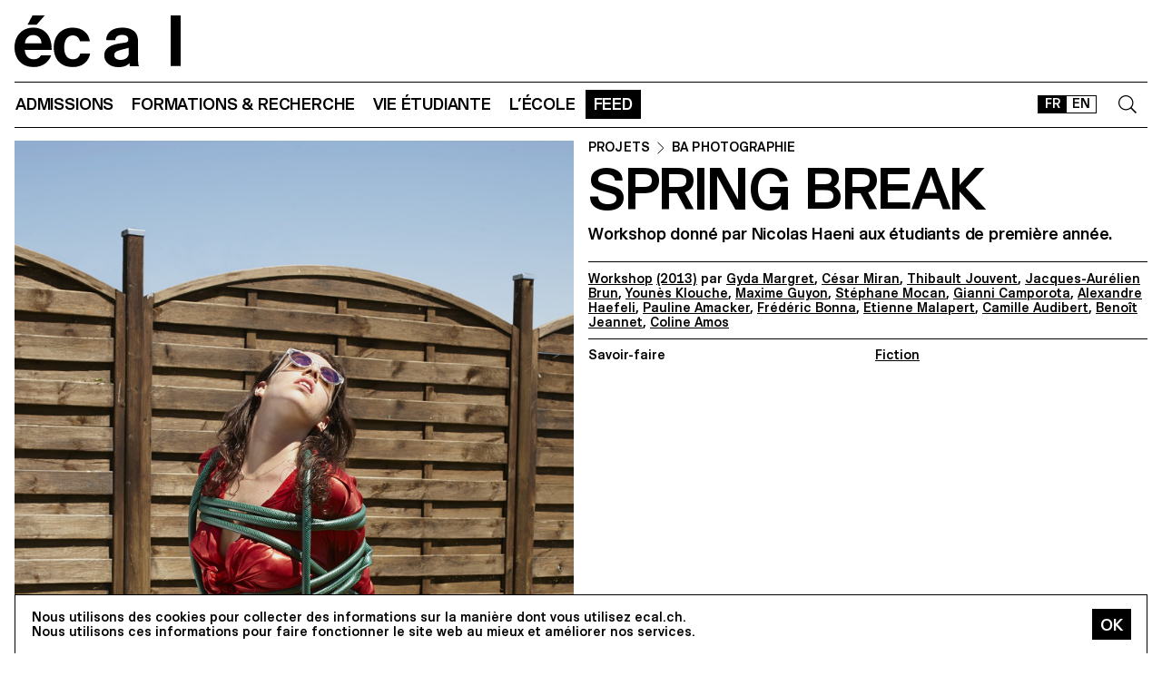

--- FILE ---
content_type: text/html; charset=utf-8
request_url: https://ecal.ch/fr/feed/projects/6261/spring-break/
body_size: 19282
content:
<!doctype html>
<html lang="fr">
<head>
    
    <!-- Google tag (gtag.js) -->
    <script async src="https://www.googletagmanager.com/gtag/js?id=G-58DJJ2LGEW"></script>
    <script>
    window.dataLayer = window.dataLayer || [];
    function gtag(){dataLayer.push(arguments);}
    gtag('js', new Date());

    gtag('config', 'G-58DJJ2LGEW');
    </script>

    <!-- Google Tag Manager GTM -->
    <script>(function(w,d,s,l,i){w[l]=w[l]||[];w[l].push({'gtm.start':
    new Date().getTime(),event:'gtm.js'});var f=d.getElementsByTagName(s)[0],
    j=d.createElement(s),dl=l!='dataLayer'?'&l='+l:'';j.async=true;j.src=
    'https://www.googletagmanager.com/gtm.js?id='+i+dl;f.parentNode.insertBefore(j,f);
    })(window,document,'script','dataLayer','GTM-NSJGD4VS');</script>
    <!-- End Google Tag Manager -->
     
    

    <meta charset="utf-8" />
    
    
    <meta name="description" content="L'école cantonale d'art de Lausanne (ECAL) est une haute école d'art et de design, située à Lausanne, Suisse. " />
    <meta name="viewport" content="width=device-width, minimum-scale=1, maximum-scale=2" />

    

    <title>Spring break - Projets - ECAL</title>

    <script title="load">
    document.documentElement.className += ' js content-loading loading';
    window.addEventListener('DOMContentLoaded', () => document.documentElement.classList.remove('content-loading'));
    window.addEventListener('load', () => document.documentElement.classList.remove('loading'));
    </script>

    <script title="config">
    
    window.elementOverflowToggleStylesheet = '/static/build/bolt/elements/overflow-toggle/shadow.css';
    

    window.config = {};
    window.config.combined_slideshow = "/fr/content-slideshow/project/6261/";

    </script>

    <link rel="icon" type="image/png" sizes="32x32" href="/static/icons/favicon-32x32.png">
    <link rel="icon" type="image/png" sizes="16x16" href="/static/icons/favicon-16x16.png">
    <link rel="apple-touch-icon-precomposed" media="screen and (resolution: 163dpi)" href="/static/icons/57-touch-icon-iphone.png" />
    <link rel="apple-touch-icon-precomposed" media="screen and (resolution: 132dpi)" href="/static/icons/72-touch-icon-iphone.png" />
    <link rel="apple-touch-icon-precomposed" media="screen and (resolution: 326dpi)" href="/static/icons/114-touch-icon-iphone.png" />
    <link rel="manifest" href="/static/icons/site.webmanifest">
    <meta name="msapplication-TileColor" content="#ffffff">
    <meta name="theme-color" content="#ffffff">

    
    <link rel="stylesheet" href="/static/build/site/module.css?v=p3xqljc3o" />
    <link rel="stylesheet" href="/static/site/hacks.css?v=p3xqljc3o" />
    

    

    

    
    
    

    <meta property="og:title" content="Spring break" />

    <meta property="og:type" content="article" />
    <meta property="og:url" content="https://ecal.ch/fr/feed/projects/6261/spring-break/" />
    <meta property="og:site_name" content="ECAL - École cantonale d'art de Lausanne" />
    <meta property="og:locale" content="fr_CH" />

    <meta property="og:image" content="https://ecal-media.sos-ch-gva-2.exo.io/filer_public_thumbnails/filer_public/13/8a/138a92f4-2f26-4163-a4ef-33813ea138b9/564f12643bfddca932aaaeb939e0d77a.jpg__1600x0_q85_subsampling-2_upscale.jpg" />

    <meta property="og:description" content="Workshop donné par Nicolas Haeni aux étudiants de première année." />






    


    <script>
        (function(h,o,t,j,a,r){
            h.hj=h.hj||function(){(h.hj.q=h.hj.q||[]).push(arguments)};
            h._hjSettings={hjid:3426763,hjsv:6};
            a=o.getElementsByTagName('head')[0];
            r=o.createElement('script');r.async=1;
            r.src=t+h._hjSettings.hjid+j+h._hjSettings.hjsv;
            a.appendChild(r);
        })(window,document,'https://static.hotjar.com/c/hotjar-','.js?sv=');


    </script>
</head>

<body class="site-body">
    
    <!-- Google Tag Manager (noscript) -->
    <noscript><iframe src="https://www.googletagmanager.com/ns.html?id=GTM-NSJGD4VS"
    height="0" width="0" style="display:none;visibility:hidden"></iframe></noscript>
    <!-- End Google Tag Manager (noscript) -->
    

    
    
    
<header class="site-header site-grid grid" id="site-header">
    <a class="logo-thumb thumb" href="/fr/">
        Home
        <svg viewbox="0 0 184 57">
            <use class="black-bg fill" href="#e" />
            <use class="black-bg fill" href="#cal" />
        </svg>
    </a>
    <a class="icon-thumb thumb thumb-40 @m-thumb-42" href="#navigation"><svg class="svg-20 @m-svg-21"><use href="#burger-icon" /></svg>Show navigation</a>
</header>

    

<nav class="site-nav site-block block" id="navigation">
    <a class="e-thumb thumb" href="/">
        Home
        <svg viewbox="0 0 71 57">
            <use class="black-bg fill" href="#e" />
        </svg>
    </a>

    <section class="nav-layer layer " data-popable id="nav-19"><button type="button" class="back-menu-button menu-button button @s-hidden" style="justify-items: end;" name="deactivate" value="#nav-19"><svg><use href="#left-arrow-icon"></use></svg>
        Retour
    </button><h3 class="text-menu-button menu-button button grey-fg @s-hidden">Admissions</h3><a class="text-menu-button menu-button button text-09" href="/fr/admissions/">Portail admission</a><div class="nav-toggle-block toggle-block block" id="nav-19-31" data-toggleable><a data-level="2" class="nav-toggle-button toggle-button button" href="#nav-19-31">Propédeutique</a><a  class="text-menu-button menu-button button text-09" href="/fr/admissions/propedeutique/calendrier/">Calendrier</a><a  class="text-menu-button menu-button button text-09" href="/fr/admissions/propedeutique/exigences/">Exigences &amp; Dossier</a><a  class="text-menu-button menu-button button text-09" href="/fr/admissions/propedeutique/frais/">Frais d’écolage</a><a  class="text-menu-button menu-button button text-09" href="/fr/admissions/propedeutique/faq/">Foire aux questions</a><a  class="text-menu-button menu-button button text-09" href="/fr/admissions/propedeutique/msad/">MSAD</a></div><div class="nav-toggle-block toggle-block block" id="nav-19-50" data-toggleable><a data-level="2" class="nav-toggle-button toggle-button button" href="#nav-19-50">Bachelor</a><a  class="text-menu-button menu-button button text-09" href="/fr/admissions/bachelor/calendrier/">Calendrier</a><a  class="text-menu-button menu-button button text-09" href="/fr/admissions/bachelor/exigences/">Exigences &amp; Dossier</a><a  class="text-menu-button menu-button button text-09" href="/fr/admissions/bachelor/frais/">Frais d’écolage</a><a  class="text-menu-button menu-button button text-09" href="/fr/admissions/bachelor/faq/">Foire aux questions</a></div><div class="nav-toggle-block toggle-block block" id="nav-19-51" data-toggleable><a data-level="2" class="nav-toggle-button toggle-button button" href="#nav-19-51">Master</a><a  class="text-menu-button menu-button button text-09" href="/fr/admissions/master/calendrier/">Calendrier</a><a  class="text-menu-button menu-button button text-09" href="/fr/admissions/master/exigences/">Exigences &amp; Dossier</a><a  class="text-menu-button menu-button button text-09" href="/fr/admissions/master/frais/">Frais d’écolage</a><a  class="text-menu-button menu-button button text-09" href="/fr/admissions/master/faq/">Foire aux questions</a></div><div class="nav-toggle-block toggle-block block" id="nav-19-52" data-toggleable><a data-level="2" class="nav-toggle-button toggle-button button" href="#nav-19-52">MAS</a><a  class="text-menu-button menu-button button text-09" href="/fr/admissions/mas/calendrier/">Calendrier</a><a  class="text-menu-button menu-button button text-09" href="/fr/admissions/mas/exigences/">Exigences &amp; Dossier</a><a  class="text-menu-button menu-button button text-09" href="/fr/admissions/mas/frais/">Frais d’écolage</a><a  class="text-menu-button menu-button button text-09" href="/fr/admissions/mas/faq/">Foire aux questions</a></div><div class="nav-toggle-block toggle-block block" id="nav-19-498" data-toggleable><a data-level="2" class="nav-toggle-button toggle-button button" href="#nav-19-498">CAS</a><a  class="text-menu-button menu-button button text-09" href="/fr/admissions/cas/calendrier/">Calendrier</a><a  class="text-menu-button menu-button button text-09" href="/fr/admissions/cas/exigences/">Exigences &amp; Dossier</a><a  class="text-menu-button menu-button button text-09" href="/fr/admissions/cas/frais/">Frais d’écolage</a><a  class="text-menu-button menu-button button text-09" href="/fr/admissions/cas/faq/">Foire aux questions</a></div></section><section class="nav-layer layer double-row" data-popable id="nav-20"><button type="button" class="back-menu-button menu-button button @s-hidden" style="justify-items: end;" name="deactivate" value="#nav-20"><svg><use href="#left-arrow-icon"></use></svg>
        Retour
    </button><h3 class="text-menu-button menu-button button grey-fg @s-hidden">Formations &amp; Recherche</h3><a class="text-menu-button menu-button button text-09" href="/fr/formations-recherche/">Toutes les formations</a><div class="nav-toggle-block toggle-block block" id="nav-20-397" data-toggleable><a data-level="2" class="nav-toggle-button toggle-button button" href="#nav-20-397">Propédeutique</a><a  class="text-menu-button menu-button button text-09" href="/fr/formations-recherche/annee-preparatoire/propedeutique/">Année Propédeutique</a></div><div class="nav-toggle-block toggle-block block" id="nav-20-24" data-toggleable><a data-level="2" class="nav-toggle-button toggle-button button" href="#nav-20-24">Bachelor</a><a  class="text-menu-button menu-button button text-09" href="/fr/formations-recherche/bachelor/bachelor-arts-visuels/">Arts Visuels</a><a  class="text-menu-button menu-button button text-09" href="/fr/formations-recherche/bachelor/bachelor-cinema/">Cinéma</a><a  class="text-menu-button menu-button button text-09" href="/fr/formations-recherche/bachelor/bachelor-design-graphique/">Design Graphique</a><a  class="text-menu-button menu-button button text-09" href="/fr/formations-recherche/bachelor/bachelor-design-industriel/">Design Industriel</a><a  class="text-menu-button menu-button button text-09" href="/fr/formations-recherche/bachelor/media-interaction-design/">Media &amp; Interaction Design</a><a  class="text-menu-button menu-button button text-09" href="/fr/formations-recherche/bachelor/bachelor-photographie/">Photographie</a></div><div class="nav-toggle-block toggle-block block" id="nav-20-121" data-toggleable><a data-level="2" class="nav-toggle-button toggle-button button" href="#nav-20-121">Master</a><a  class="text-menu-button menu-button button text-09" href="/fr/formations-recherche/master/arts-visuels/">Arts Visuels</a><a  class="text-menu-button menu-button button text-09" href="/fr/formations-recherche/master/cinema/">Cinéma ECAL–HEAD</a><a  class="text-menu-button menu-button button text-09" href="/fr/formations-recherche/master/digital-experience-design/">Digital Experience Design</a><a  class="text-menu-button menu-button button text-09" href="/fr/formations-recherche/master/design-produit/">Design de Produit</a><a  class="text-menu-button menu-button button text-09" href="/fr/formations-recherche/master/master-photographie/">Photographie</a><a  class="text-menu-button menu-button button text-09" href="/fr/formations-recherche/master/type-design/">Type Design</a><a  class="text-menu-button menu-button button text-09" href="/fr/formations-recherche/master/innokick/">HES-So Innokick</a></div><div class="nav-toggle-block toggle-block block" id="nav-20-127" data-toggleable><a data-level="2" class="nav-toggle-button toggle-button button" href="#nav-20-127">Master of advanced studies</a><a  class="text-menu-button menu-button button text-09" href="/fr/formations-recherche/mas/luxe/">Design for Luxury &amp; Craftsmanship</a><a  class="text-menu-button menu-button button text-09" href="/fr/formations-recherche/mas/drdi/">Design Research for Digital Innovation</a></div><div class="nav-toggle-block toggle-block block" id="nav-20-394" data-toggleable><a data-level="2" class="nav-toggle-button toggle-button button" href="#nav-20-394">Certificate of Advanced Studies</a><a  class="text-menu-button menu-button button text-09" href="/fr/formations-recherche/cas/creative-leadership/">Creative Leadership</a><a  class="text-menu-button menu-button button text-09" href="/fr/formations-recherche/cas/short-courses/">Short courses</a></div><div class="nav-toggle-block toggle-block block" id="nav-20-366" data-toggleable><a data-level="2" class="nav-toggle-button toggle-button button" href="#nav-20-366">Recherche appliquée</a><a  class="text-menu-button menu-button button text-09" href="/fr/formations-recherche/recherche-appliquee/recherche/">Département RA&amp;D</a><a  class="text-menu-button menu-button button text-09" href="/fr/formations-recherche/recherche-appliquee/projets-de-recherche/">Projets de recherche</a><a  class="text-menu-button menu-button button text-09" href="/fr/formations-recherche/recherche-appliquee/equipe-de-recherche/">Équipe de recherche</a></div><div class="nav-toggle-block toggle-block block" id="nav-20-132" data-toggleable><a data-level="2" class="nav-toggle-button toggle-button button" href="#nav-20-132">Autres</a><a  class="text-menu-button menu-button button text-09" href="/fr/formations-recherche/others/international/">International</a><a  class="text-menu-button menu-button button text-09" href="/fr/formations-recherche/others/cours-shs/">Cours EPFL/ECAL (SHS)</a><a  class="text-menu-button menu-button button text-09" href="/fr/formations-recherche/others/calendrier-academique/">Calendrier Académique</a></div></section><section class="nav-layer layer " data-popable id="nav-21"><button type="button" class="back-menu-button menu-button button @s-hidden" style="justify-items: end;" name="deactivate" value="#nav-21"><svg><use href="#left-arrow-icon"></use></svg>
        Retour
    </button><h3 class="text-menu-button menu-button button grey-fg @s-hidden">Vie étudiante</h3><a class="text-menu-button menu-button button text-09" href="/fr/vie-etudiante/">Étudier à l&#x27;écal</a><div class="nav-toggle-block toggle-block block" id="nav-21-138" data-toggleable><a data-level="2" class="nav-toggle-button toggle-button button" href="#nav-21-138">Campus</a><a  class="text-menu-button menu-button button text-09" href="/fr/vie-etudiante/campus/batiment/">Bâtiment</a><a  class="text-menu-button menu-button button text-09" href="/fr/vie-etudiante/campus/equipements-ateliers/">Équipements et ateliers</a><a  class="text-menu-button menu-button button text-09" href="/fr/vie-etudiante/campus/app-ecal-campus/">App ECAL Campus</a></div><div class="nav-toggle-block toggle-block block" id="nav-21-143" data-toggleable><a data-level="2" class="nav-toggle-button toggle-button button" href="#nav-21-143">Expérience</a><a  class="text-menu-button menu-button button text-09" href="/fr/vie-etudiante/experience/conseil-representatif/">Conseil représentatif</a><a  class="text-menu-button menu-button button text-09" href="/fr/vie-etudiante/experience/bureau-des-etudiantxs/">Bureau des étudiant·e·x·s</a><a  class="text-menu-button menu-button button text-09" href="/fr/vie-etudiante/experience/diversite-egalite-inclusion/">Diversité, égalité  &amp; inclusion</a></div><div class="nav-toggle-block toggle-block block" id="nav-21-149" data-toggleable><a data-level="2" class="nav-toggle-button toggle-button button" href="#nav-21-149">Vivre à Lausanne</a><a  class="text-menu-button menu-button button text-09" href="/fr/vie-etudiante/vivre-a-lausanne/ville-culturelle/">Ville culturelle</a><a  class="text-menu-button menu-button button text-09" href="/fr/vie-etudiante/vivre-a-lausanne/logement-transport/">Logement &amp; Transport</a><a  class="text-menu-button menu-button button text-09" href="/fr/vie-etudiante/vivre-a-lausanne/sports/">Sports</a><a  class="text-menu-button menu-button button text-09" href="/fr/vie-etudiante/vivre-a-lausanne/sorties/">Sorties</a></div></section><section class="nav-layer layer " data-popable id="nav-13"><button type="button" class="back-menu-button menu-button button @s-hidden" style="justify-items: end;" name="deactivate" value="#nav-13"><svg><use href="#left-arrow-icon"></use></svg>
        Retour
    </button><h3 class="text-menu-button menu-button button grey-fg @s-hidden">L’École</h3><a class="text-menu-button menu-button button text-09" href="/fr/ecole/">Présentation</a><div class="nav-toggle-block toggle-block block" id="nav-13-203" data-toggleable><a data-level="2" class="nav-toggle-button toggle-button button" href="#nav-13-203">À propos</a><a  class="text-menu-button menu-button button text-09" href="/fr/ecole/a-propos/histoire/">Histoire</a><a  class="text-menu-button menu-button button text-09" href="/fr/ecole/a-propos/mission-vision/">Mission &amp; vision</a><a  class="text-menu-button menu-button button text-09" href="/fr/ecole/a-propos/fondation-ecal/">Fondation ECAL+</a><a  class="text-menu-button menu-button button text-09" href="/fr/vie-etudiante/campus/equipements-ateliers/galerie-lelac/">Galerie l&#x27;ELAC</a><a  class="text-menu-button menu-button button text-09" href="/fr/ecole/a-propos/organisation/">Organisation</a><a  class="text-menu-button menu-button button text-09" href="/fr/ecole/a-propos/durabilite/">Durabilité</a></div><div class="nav-toggle-block toggle-block block" id="nav-13-372" data-toggleable><a data-level="2" class="nav-toggle-button toggle-button button" href="#nav-13-372">Network</a><a  class="text-menu-button menu-button button text-09" href="/fr/ecole/network/collaborations/">Collaborations</a><a  class="text-menu-button menu-button button text-09" href="/fr/ecole/network/people/">People</a><a  class="text-menu-button menu-button button text-09" href="/fr/ecole/network/execal-alumni/">EXECAL / Alumni</a><a  class="text-menu-button menu-button button text-09" href="/fr/ecole/network/talent-day/">Talent Day</a></div><div class="nav-toggle-block toggle-block block" id="nav-13-403" data-toggleable><a data-level="2" class="nav-toggle-button toggle-button button" href="#nav-13-403">Partenariats</a><a  class="text-menu-button menu-button button text-09" href="/fr/vie-etudiante/campus/equipements-ateliers/epflecal-lab/">EPFL+ECAL Lab</a><a  class="text-menu-button menu-button button text-09" href="/fr/ecole/partenariats/imd/">IMD Business School</a><a  class="text-menu-button menu-button button text-09" href="/fr/ecole/partenariats/la-becque/">La Becque</a><a  class="text-menu-button menu-button button text-09" href="/fr/ecole/partenariats/mit-architecture/">MIT Architecture</a><a  class="text-menu-button menu-button button text-09" href="/fr/ecole/partenariats/senior-lab/">senior-lab</a><a  class="text-menu-button menu-button button text-09" href="/fr/ecole/partenariats/smart-move/">SMART MOVE</a></div></section><section class="nav-layer layer " data-popable id="nav-9"><button type="button" class="back-menu-button menu-button button @s-hidden" style="justify-items: end;" name="deactivate" value="#nav-9"><svg><use href="#left-arrow-icon"></use></svg>
        Retour
    </button><h3 class="text-menu-button menu-button button grey-fg @s-hidden">Feed</h3><a class="text-menu-button menu-button button text-09" href="/fr/feed/">Tous les contenus</a><div class="nav-toggle-block toggle-block block" id="nav-9-170" data-toggleable><a data-level="2" class="nav-toggle-button toggle-button button" href="#nav-9-170">Catégories</a><a  class="text-menu-button menu-button button text-09" href="/fr/feed/events/">Événements</a><a  class="text-menu-button menu-button button text-09" href="/fr/feed/projects/">Projets</a><a  class="text-menu-button menu-button button text-09" href="/fr/feed/articles/">Articles</a></div><div class="nav-toggle-block toggle-block block" id="nav-9-313" data-toggleable><a data-level="2" class="nav-toggle-button toggle-button button" href="#nav-9-313">Diplômes</a><a  class="text-menu-button menu-button button text-09" href="/fr/feed/diplomes/2025/">Diplômes 2025</a><a  class="text-menu-button menu-button button text-09" href="/fr/feed/diplomes/2024/">Diplômes 2024</a><a  class="text-menu-button menu-button button text-09" href="/fr/feed/diplomes/2023/">Diplômes 2023</a><a  class="text-menu-button menu-button button text-09" href="/fr/feed/diplomes/2022/">Diplômes 2022</a><a  class="text-menu-button menu-button button text-09" href="/fr/feed/diplomes/2021/">Diplômes 2021</a><a  class="text-menu-button menu-button button text-09" href="/fr/feed/diplomes/2020/">Diplômes 2020</a><a  class="text-menu-button menu-button button text-09" href="/fr/feed/diplomes/yearbook-2012-2019/">Yearbook 2012–2019</a></div><div class="nav-toggle-block toggle-block block" id="nav-9-456" data-toggleable><a data-level="2" class="nav-toggle-button toggle-button button" href="#nav-9-456">Presse</a><a  class="text-menu-button menu-button button text-09" href="/fr/feed/presse/dossiers-presse/">Espace presse</a><a  class="text-menu-button menu-button button text-09" href="/fr/feed/presse/newsletter/">Newsletter</a></div></section>



    <form class="search-block block" data-popable id="search" action="/fr/search/" method="get">
        <a class="icon-thumb thumb thumb-40" href="#search">
            <svg class="svg-20"><use href="#search-icon" /></svg>
        </a>
        <input type="text" class="search-input active-focus" name="query" required value="" id="search-input" />
        <label class="search-label placeholder-label" for="search-input">Rechercher</label>
        <input type="reset" class="text-08 button" value="Cancel" />
    </form>

    <div class="lang-block block">
        

<a href="/fr/feed/projects/6261/spring-break/" class="white-button button button-36 @s-button-20  on ">FR</a>

<a href="/en/feed/projects/6261/spring-break/" class="white-button button button-36 @s-button-20  ">EN</a>


    </div>

    <div class="nav-layer-0 nav-layer layer">
        <section class="nav-menu-block menu-block block">
            <a data-url="/fr/admissions/" class="nav-menu-button menu-button button" href="#nav-19">
       Admissions
       <svg><use href="#right-arrow-icon" /></svg></a><a data-url="/fr/formations-recherche/" class="nav-menu-button menu-button button" href="#nav-20">
       Formations &amp; Recherche
       <svg><use href="#right-arrow-icon" /></svg></a><a data-url="/fr/vie-etudiante/" class="nav-menu-button menu-button button" href="#nav-21">
       Vie étudiante
       <svg><use href="#right-arrow-icon" /></svg></a><a data-url="/fr/ecole/" class="nav-menu-button menu-button button" href="#nav-13">
       L’École
       <svg><use href="#right-arrow-icon" /></svg></a><a data-url="/fr/feed/" class="nav-menu-button menu-button button current-on" href="#nav-9">
       Feed
       <svg><use href="#right-arrow-icon" /></svg></a>

        </section>

        <!-- <a class="white-button button normal-text block" href="/fr/contact/">Nous contacter</a> -->

        <section class="links-block block  spaced-links">
            <a href="/fr/contact/" class="a text-10">Contact</a>
            <a href="https://ecal-shop.ch/" target="_blank" class="a text-10">Shop</a>
            <a href="https://ecal-typefaces.ch/" target="_blank" class="a text-10">Typefaces</a>
            <a href="https://offline-online.ch/" target="_blank" class="a text-10">Offline-online</a>
            <p class="spaced-links">

                <a href="https://www.instagram.com/ecal_ch/" target="_blank" class="a icon-thumb thumb @t-thumb-30 thumb-20">Instagram<svg class="social-icon inline-svg" xmlns="http://www.w3.org/2000/svg" viewBox="0 0 448 512"><path d="M224.1 141c-63.6 0-114.9 51.3-114.9 114.9s51.3 114.9 114.9 114.9S339 319.5 339 255.9 287.7 141 224.1 141zm0 189.6c-41.1 0-74.7-33.5-74.7-74.7s33.5-74.7 74.7-74.7 74.7 33.5 74.7 74.7-33.6 74.7-74.7 74.7zm146.4-194.3c0 14.9-12 26.8-26.8 26.8-14.9 0-26.8-12-26.8-26.8s12-26.8 26.8-26.8 26.8 12 26.8 26.8zm76.1 27.2c-1.7-35.9-9.9-67.7-36.2-93.9-26.2-26.2-58-34.4-93.9-36.2-37-2.1-147.9-2.1-184.9 0-35.8 1.7-67.6 9.9-93.9 36.1s-34.4 58-36.2 93.9c-2.1 37-2.1 147.9 0 184.9 1.7 35.9 9.9 67.7 36.2 93.9s58 34.4 93.9 36.2c37 2.1 147.9 2.1 184.9 0 35.9-1.7 67.7-9.9 93.9-36.2 26.2-26.2 34.4-58 36.2-93.9 2.1-37 2.1-147.8 0-184.8zM398.8 388c-7.8 19.6-22.9 34.7-42.6 42.6-29.5 11.7-99.5 9-132.1 9s-102.7 2.6-132.1-9c-19.6-7.8-34.7-22.9-42.6-42.6-11.7-29.5-9-99.5-9-132.1s-2.6-102.7 9-132.1c7.8-19.6 22.9-34.7 42.6-42.6 29.5-11.7 99.5-9 132.1-9s102.7-2.6 132.1 9c19.6 7.8 34.7 22.9 42.6 42.6 11.7 29.5 9 99.5 9 132.1s2.7 102.7-9 132.1z"/></svg></a>

                <a href="https://www.facebook.com/ecal.ch/" target="_blank" class="a icon-thumb thumb @t-thumb-30 thumb-20">Facebook<svg class="social-icon inline-svg" xmlns="http://www.w3.org/2000/svg" viewBox="0 0 448 512"><path d="M400 32H48A48 48 0 0 0 0 80v352a48 48 0 0 0 48 48h137.25V327.69h-63V256h63v-54.64c0-62.15 37-96.48 93.67-96.48 27.14 0 55.52 4.84 55.52 4.84v61h-31.27c-30.81 0-40.42 19.12-40.42 38.73V256h68.78l-11 71.69h-57.78V480H400a48 48 0 0 0 48-48V80a48 48 0 0 0-48-48z"/></svg></a>

                <a href="https://www.linkedin.com/company/ecal---ecole-cantonale-d-art-de-lausanne/" target="_blank" class="a icon-thumb thumb @t-thumb-30 thumb-20">LinkedIn<svg role="img" viewBox="0 0 24 24" xmlns="http://www.w3.org/2000/svg" class="social-icon inline-svg"><path d="M20.447 20.452h-3.554v-5.569c0-1.328-.027-3.037-1.852-3.037-1.853 0-2.136 1.445-2.136 2.939v5.667H9.351V9h3.414v1.561h.046c.477-.9 1.637-1.85 3.37-1.85 3.601 0 4.267 2.37 4.267 5.455v6.286zM5.337 7.433c-1.144 0-2.063-.926-2.063-2.065 0-1.138.92-2.063 2.063-2.063 1.14 0 2.064.925 2.064 2.063 0 1.139-.925 2.065-2.064 2.065zm1.782 13.019H3.555V9h3.564v11.452zM22.225 0H1.771C.792 0 0 .774 0 1.729v20.542C0 23.227.792 24 1.771 24h20.451C23.2 24 24 23.227 24 22.271V1.729C24 .774 23.2 0 22.222 0h.003z"/></svg></a>

                <!--
                <a href="https://twitter.com/ecal_ch" target="_blank" class="a icon-thumb thumb @t-thumb-30 thumb-20">Twitter<svg class="social-icon inline-svg" xmlns="http://www.w3.org/2000/svg" viewBox="0 0 512 512"><path d="M459.37 151.716c.325 4.548.325 9.097.325 13.645 0 138.72-105.583 298.558-298.558 298.558-59.452 0-114.68-17.219-161.137-47.106 8.447.974 16.568 1.299 25.34 1.299 49.055 0 94.213-16.568 130.274-44.832-46.132-.975-84.792-31.188-98.112-72.772 6.498.974 12.995 1.624 19.818 1.624 9.421 0 18.843-1.3 27.614-3.573-48.081-9.747-84.143-51.98-84.143-102.985v-1.299c13.969 7.797 30.214 12.67 47.431 13.319-28.264-18.843-46.781-51.005-46.781-87.391 0-19.492 5.197-37.36 14.294-52.954 51.655 63.675 129.3 105.258 216.365 109.807-1.624-7.797-2.599-15.918-2.599-24.04 0-57.828 46.782-104.934 104.934-104.934 30.213 0 57.502 12.67 76.67 33.137 23.715-4.548 46.456-13.32 66.599-25.34-7.798 24.366-24.366 44.833-46.132 57.827 21.117-2.273 41.584-8.122 60.426-16.243-14.292 20.791-32.161 39.308-52.628 54.253z"/></svg></a>

                -->
                <a href="https://vimeo.com/ecal" target="_blank" class="a icon-thumb thumb @t-thumb-30 thumb-20">Vimeo<svg class="social-icon inline-svg" xmlns="http://www.w3.org/2000/svg" viewBox="0 0 448 512"><path d="M403.2 32H44.8C20.1 32 0 52.1 0 76.8v358.4C0 459.9 20.1 480 44.8 480h358.4c24.7 0 44.8-20.1 44.8-44.8V76.8c0-24.7-20.1-44.8-44.8-44.8zM377 180.8c-1.4 31.5-23.4 74.7-66 129.4-44 57.2-81.3 85.8-111.7 85.8-18.9 0-34.8-17.4-47.9-52.3-25.5-93.3-36.4-148-57.4-148-2.4 0-10.9 5.1-25.4 15.2l-15.2-19.6c37.3-32.8 72.9-69.2 95.2-71.2 25.2-2.4 40.7 14.8 46.5 51.7 20.7 131.2 29.9 151 67.6 91.6 13.5-21.4 20.8-37.7 21.8-48.9 3.5-33.2-25.9-30.9-45.8-22.4 15.9-52.1 46.3-77.4 91.2-76 33.3.9 49 22.5 47.1 64.7z"/></svg></a>
                 <a href="https://www.tiktok.com/@ecal_ch" target="_blank" class="a icon-thumb thumb @t-thumb-30 thumb-20">Tiktok<svg class="social-icon inline-svg" xmlns="http://www.w3.org/2000/svg" viewBox="0 0 448 512"><path d="M412.19,118.66a109.27,109.27,0,0,1-9.45-5.5,132.87,132.87,0,0,1-24.27-20.62c-18.1-20.71-24.86-41.72-27.35-56.43h.1C349.14,23.9,350,16,350.13,16H267.69V334.78c0,4.28,0,8.51-.18,12.69,0,.52-.05,1-.08,1.56,0,.23,0,.47-.05.71,0,.06,0,.12,0,.18a70,70,0,0,1-35.22,55.56,68.8,68.8,0,0,1-34.11,9c-38.41,0-69.54-31.32-69.54-70s31.13-70,69.54-70a68.9,68.9,0,0,1,21.41,3.39l.1-83.94a153.14,153.14,0,0,0-118,34.52,161.79,161.79,0,0,0-35.3,43.53c-3.48,6-16.61,30.11-18.2,69.24-1,22.21,5.67,45.22,8.85,54.73v.2c2,5.6,9.75,24.71,22.38,40.82A167.53,167.53,0,0,0,115,470.66v-.2l.2.2C155.11,497.78,199.36,496,199.36,496c7.66-.31,33.32,0,62.46-13.81,32.32-15.31,50.72-38.12,50.72-38.12a158.46,158.46,0,0,0,27.64-45.93c7.46-19.61,9.95-43.13,9.95-52.53V176.49c1,.6,14.32,9.41,14.32,9.41s19.19,12.3,49.13,20.31c21.48,5.7,50.42,6.9,50.42,6.9V131.27C453.86,132.37,433.27,129.17,412.19,118.66Z"></path></svg></a>
            </p>
        </section>
    </div>

    
    <a class="icon-thumb thumb thumb-40 @s-thumb-42" href="#-"><svg class="svg-20 @m-svg-21"><use href="#x-icon" /></svg>Close navigation</a>
</nav>


    


<header class="site-block block panel-block block 4x padding-bottom-20">
           <hr/>
 <div class="v-block block @m-l-block">
        <img src="https://ecal-media.sos-ch-gva-2.exo.io/filer_public_thumbnails/filer_public/13/8a/138a92f4-2f26-4163-a4ef-33813ea138b9/564f12643bfddca932aaaeb939e0d77a.jpg__1600x0_q85_subsampling-2_upscale.jpg" width="100%" height="auto" alt="Spring break" class="padding-top-15" />

        <div class="@m-sticky padding-top-15">
            
            

            <h4 class="text-10  breadcrumb-block"><a href="/fr/feed/projects/" class="a">
    
    Projets
    
    </a><svg class="inline-svg" style="margin-top:-2px"><use href="#right-arrow-icon" /></svg><!-- Handle case when bc2 is a list or queryset --><a href="/fr/feed/projects/?formations=196" class="a">
                        BA PHOTOGRAPHIE
                    </a></h4>


            <h1 class="text-04 @m-text-02 @t-text-05">Spring break</h1>
            
            <p>Workshop donné par Nicolas Haeni aux étudiants de première année.</p>
            

            

            
            <p class="text-11 border-top margin-top-20 padding-top-10 padding-bottom-10 ">
                
                    <a href="/fr/feed/projects/?types=4">Workshop</a>
                

                <a href="/fr/feed/projects/?range=2013-2013">(2013)</a>


                
                    par
                    
                        <a href="/fr/ecole/network/people/margret-gyda/">Gyda Margret</a>, 
                        <a href="/fr/ecole/network/people/cesar-miran/">César Miran</a>, 
                        <a href="/fr/ecole/network/people/thibault-jouvent/">Thibault Jouvent</a>, 
                        <a href="/fr/ecole/network/people/jacques-aurelien-brun-calypso-mahieu/">Jacques-Aurélien Brun</a>, 
                        <a href="/fr/ecole/network/people/younes-klouche/">Younès Klouche</a>, 
                        <a href="/fr/ecole/network/people/maxime-guyon/">Maxime Guyon</a>, 
                        <a href="/fr/ecole/network/people/stephane-mocan/">Stéphane Mocan</a>, 
                        <a href="/fr/ecole/network/people/gianni-camporota/">Gianni Camporota</a>, 
                        <a href="/fr/ecole/network/people/alexandre-haefeli/">Alexandre Haefeli</a>, 
                        <a href="/fr/ecole/network/people/pauline-amacker-2/">Pauline Amacker</a>, 
                        <a href="/fr/ecole/network/people/frederic-bonna/">Frédéric Bonna</a>, 
                        <a href="/fr/ecole/network/people/etienne-malapert/">Etienne Malapert</a>, 
                        <a href="/fr/ecole/network/people/camille-audibert/">Camille Audibert</a>, 
                        <a href="/fr/ecole/network/people/benoit-jeannet-2/">Benoît Jeannet</a>, 
                        <a href="/fr/ecole/network/people/coline-amos/">Coline Amos</a>

                
            </p>
            

            
            <dl class="lined-list border-top text-11 margin-top-0 ">
                


                
                    

                    
                

                

                
                <dt>Savoir-faire</dt>
                <dd>
                    
<a href="/fr/feed/projects/?tags=17">Fiction</a>


                </dd>
                
            </dl>
            

        </div>
    </div>
</header>

<div class="site-block block">
    
<div class="@m-max-width-content max-width-content  text-09">

</div>


<div class="site-grid panel-grid grid">
    
    <div class="panel-block block 4x @t-6x @s-4x @m-2x @l-4x">
        <div class="block">
            <figure class="content-figure "><a href="https://ecal-media.sos-ch-gva-2.exo.io/filer_public_thumbnails/filer_public/6f/b2/6fb2875b-e60e-4408-8c15-8310541e2fda/goldenman.jpg__0x1280_q85_subsampling-2.jpg" class="block" target="fullscreen-slide-show"><img class="" alt="goldenman.jpg" src="https://ecal-media.sos-ch-gva-2.exo.io/filer_public_thumbnails/filer_public/6f/b2/6fb2875b-e60e-4408-8c15-8310541e2fda/goldenman.jpg__1201.0x1800.0_q85_crop_subsampling-2_upscale.jpg" title="ECAL/Margret Gyda" /></a><figcaption class="text-12">
		
   		
		ECAL/Margret Gyda
		
	</figcaption></figure>

        </div>
    </div>
    
    <div class="panel-block block 4x @t-6x @s-4x @m-2x @l-4x">
        <div class="block">
            <figure class="content-figure "><a href="https://ecal-media.sos-ch-gva-2.exo.io/filer_public_thumbnails/filer_public/a3/19/a319ae48-9fca-400d-9e78-e48424c4dc21/a6_springbreak_004.jpg__0x1280_q85_subsampling-2.jpg" class="block" target="fullscreen-slide-show"><img class="" alt="A6_springbreak_004.jpg" src="https://ecal-media.sos-ch-gva-2.exo.io/filer_public_thumbnails/filer_public/a3/19/a319ae48-9fca-400d-9e78-e48424c4dc21/a6_springbreak_004.jpg__1277.0x1800.0_q85_crop_subsampling-2_upscale.jpg" title="ECAL/César Miran" /></a><figcaption class="text-12">
		
   		
		ECAL/César Miran
		
	</figcaption></figure>

        </div>
    </div>
    
    <div class="panel-block block 4x @t-6x @s-4x @m-2x @l-4x">
        <div class="block">
            <figure class="content-figure "><a href="https://ecal-media.sos-ch-gva-2.exo.io/filer_public_thumbnails/filer_public/3d/fd/3dfd81cf-823e-4054-b215-098ae221854d/cover_2.jpg__0x1280_q85_subsampling-2.jpg" class="block" target="fullscreen-slide-show"><img class="" alt="cover 2.jpg" src="https://ecal-media.sos-ch-gva-2.exo.io/filer_public_thumbnails/filer_public/3d/fd/3dfd81cf-823e-4054-b215-098ae221854d/cover_2.jpg__1278.0x1800.0_q85_crop_subsampling-2_upscale.jpg" title="ECAL/Thibault Jouvent, Jacques-Aurélien Brun &amp; Younès Klouche" /></a><figcaption class="text-12">
		
   		
		ECAL/Thibault Jouvent, Jacques-Aurélien Brun &amp; Younès Klouche
		
	</figcaption></figure>

        </div>
    </div>
    
    <div class="panel-block block 4x @t-6x @s-4x @m-2x @l-4x">
        <div class="block">
            <figure class="content-figure "><a href="https://ecal-media.sos-ch-gva-2.exo.io/filer_public_thumbnails/filer_public/b0/ea/b0ea1609-8687-41ca-b1fc-8c101da90555/mg_6429.jpg__0x1280_q85_subsampling-2.jpg" class="block" target="fullscreen-slide-show"><img class="" alt="_MG_6429.jpg" src="https://ecal-media.sos-ch-gva-2.exo.io/filer_public_thumbnails/filer_public/b0/ea/b0ea1609-8687-41ca-b1fc-8c101da90555/mg_6429.jpg__1200.0x1800.0_q85_crop_subsampling-2_upscale.jpg" title="ECAL/Maxime Guyon" /></a><figcaption class="text-12">
		
   		
		ECAL/Maxime Guyon
		
	</figcaption></figure>

        </div>
    </div>
    
    <div class="panel-block block 4x @t-6x @s-4x @m-2x @l-4x">
        <div class="block">
            <figure class="content-figure "><a href="https://ecal-media.sos-ch-gva-2.exo.io/filer_public_thumbnails/filer_public/c6/10/c610eebe-60b6-4eaf-8835-fc145c27b1d4/jumanji.jpg__0x1280_q85_subsampling-2.jpg" class="block" target="fullscreen-slide-show"><img class="" alt="jumanji.jpg" src="https://ecal-media.sos-ch-gva-2.exo.io/filer_public_thumbnails/filer_public/c6/10/c610eebe-60b6-4eaf-8835-fc145c27b1d4/jumanji.jpg__1277.0x1800.0_q85_crop_subsampling-2_upscale.jpg" title="ECAL/Stéphane Mocan &amp; Gianni Camporota" /></a><figcaption class="text-12">
		
   		
		ECAL/Stéphane Mocan &amp; Gianni Camporota
		
	</figcaption></figure>

        </div>
    </div>
    
    <div class="panel-block block 4x @t-6x @s-4x @m-2x @l-4x">
        <div class="block">
            <figure class="content-figure "><a href="https://ecal-media.sos-ch-gva-2.exo.io/filer_public_thumbnails/filer_public/36/76/36765edb-4768-4e39-bbbb-5a70135f6903/nakedrecadree.jpg__0x1280_q85_subsampling-2.jpg" class="block" target="fullscreen-slide-show"><img class="" alt="nakedrecadrée.jpg" src="https://ecal-media.sos-ch-gva-2.exo.io/filer_public_thumbnails/filer_public/36/76/36765edb-4768-4e39-bbbb-5a70135f6903/nakedrecadree.jpg__1277.0x1800.0_q85_crop_subsampling-2_upscale.jpg" title="ECAL/Camille Audibert" /></a><figcaption class="text-12">
		
   		
		ECAL/Camille Audibert
		
	</figcaption></figure>

        </div>
    </div>
    
    <div class="panel-block block 4x @t-6x @s-4x @m-2x @l-4x">
        <div class="block">
            <figure class="content-figure "><a href="https://ecal-media.sos-ch-gva-2.exo.io/filer_public_thumbnails/filer_public/4e/5e/4e5e594c-89fe-46f8-831c-835c0d75aa16/superskateboystyle.jpg__0x1280_q85_subsampling-2.jpg" class="block" target="fullscreen-slide-show"><img class="" alt="superskateboystyle.jpg" src="https://ecal-media.sos-ch-gva-2.exo.io/filer_public_thumbnails/filer_public/4e/5e/4e5e594c-89fe-46f8-831c-835c0d75aa16/superskateboystyle.jpg__1277.0x1800.0_q85_crop_subsampling-2_upscale.jpg" title="ECAL/Stéphane Mocan &amp; Gianni Camporota" /></a><figcaption class="text-12">
		
   		
		ECAL/Stéphane Mocan &amp; Gianni Camporota
		
	</figcaption></figure>

        </div>
    </div>
    
    <div class="panel-block block 4x @t-6x @s-4x @m-2x @l-4x">
        <div class="block">
            <figure class="content-figure "><a href="https://ecal-media.sos-ch-gva-2.exo.io/filer_public_thumbnails/filer_public/d5/1c/d51c624a-26fa-4be1-9dab-4a6687d10d05/labonnephotojecrois.jpg__0x1280_q85_subsampling-2.jpg" class="block" target="fullscreen-slide-show"><img class="" alt="_LABONNEPHOTOJECROIS.jpg" src="https://ecal-media.sos-ch-gva-2.exo.io/filer_public_thumbnails/filer_public/d5/1c/d51c624a-26fa-4be1-9dab-4a6687d10d05/labonnephotojecrois.jpg__1198.0x1800.0_q85_crop_subsampling-2_upscale.jpg" title="ECAL/Pauline Amacker &amp; Alexandre Häfeli" /></a><figcaption class="text-12">
		
   		
		ECAL/Pauline Amacker &amp; Alexandre Häfeli
		
	</figcaption></figure>

        </div>
    </div>
    
    <div class="panel-block block 4x @t-6x @s-4x @m-2x @l-4x">
        <div class="block">
            <figure class="content-figure "><a href="https://ecal-media.sos-ch-gva-2.exo.io/filer_public_thumbnails/filer_public/02/f9/02f9d7f3-0d26-41a1-857b-7e7a0813fb9b/003.jpg__0x1280_q85_subsampling-2.jpg" class="block" target="fullscreen-slide-show"><img class="" alt="003.jpg" src="https://ecal-media.sos-ch-gva-2.exo.io/filer_public_thumbnails/filer_public/02/f9/02f9d7f3-0d26-41a1-857b-7e7a0813fb9b/003.jpg__1200.0x1800.0_q85_crop_subsampling-2_upscale.jpg" title="ECAL/Frédéric Bonna" /></a><figcaption class="text-12">
		
   		
		ECAL/Frédéric Bonna
		
	</figcaption></figure>

        </div>
    </div>
    
    <div class="panel-block block 4x @t-6x @s-4x @m-2x @l-4x">
        <div class="block">
            <figure class="content-figure "><a href="https://ecal-media.sos-ch-gva-2.exo.io/filer_public_thumbnails/filer_public/2f/31/2f313e08-cfd8-4d6b-9ec1-aae6e2fb89ac/a6_springbreak_001.jpg__0x1280_q85_subsampling-2.jpg" class="block" target="fullscreen-slide-show"><img class="" alt="A6_springbreak_001.jpg" src="https://ecal-media.sos-ch-gva-2.exo.io/filer_public_thumbnails/filer_public/2f/31/2f313e08-cfd8-4d6b-9ec1-aae6e2fb89ac/a6_springbreak_001.jpg__1277.0x1800.0_q85_crop_subsampling-2_upscale.jpg" title="ECAL/César Miran" /></a><figcaption class="text-12">
		
   		
		ECAL/César Miran
		
	</figcaption></figure>

        </div>
    </div>
    
    <div class="panel-block block 4x @t-6x @s-4x @m-2x @l-4x">
        <div class="block">
            <figure class="content-figure "><a href="https://ecal-media.sos-ch-gva-2.exo.io/filer_public_thumbnails/filer_public/cf/f5/cff5abbb-939f-49e6-992b-94d87b56b547/bigpunchfootcoussin.jpg__0x1280_q85_subsampling-2.jpg" class="block" target="fullscreen-slide-show"><img class="" alt="bigpunchfootcoussin.jpg" src="https://ecal-media.sos-ch-gva-2.exo.io/filer_public_thumbnails/filer_public/cf/f5/cff5abbb-939f-49e6-992b-94d87b56b547/bigpunchfootcoussin.jpg__1277.0x1800.0_q85_crop_subsampling-2_upscale.jpg" title="ECAL/Stéphane Mocan &amp; Gianni Camporota" /></a><figcaption class="text-12">
		
   		
		ECAL/Stéphane Mocan &amp; Gianni Camporota
		
	</figcaption></figure>

        </div>
    </div>
    
    <div class="panel-block block 4x @t-6x @s-4x @m-2x @l-4x">
        <div class="block">
            <figure class="content-figure "><a href="https://ecal-media.sos-ch-gva-2.exo.io/filer_public_thumbnails/filer_public/cf/c7/cfc7347f-98dd-4e05-9f27-539bd7c094a6/canard.jpg__0x1280_q85_subsampling-2.jpg" class="block" target="fullscreen-slide-show"><img class="" alt="canard.jpg" src="https://ecal-media.sos-ch-gva-2.exo.io/filer_public_thumbnails/filer_public/cf/c7/cfc7347f-98dd-4e05-9f27-539bd7c094a6/canard.jpg__1277.0x1800.0_q85_crop_subsampling-2_upscale.jpg" title="ECAL/Thibault Jouvent, Jacques-Aurélien Brun &amp; Younès Klouche" /></a><figcaption class="text-12">
		
   		
		ECAL/Thibault Jouvent, Jacques-Aurélien Brun &amp; Younès Klouche
		
	</figcaption></figure>

        </div>
    </div>
    
    <div class="panel-block block 4x @t-6x @s-4x @m-2x @l-4x">
        <div class="block">
            <figure class="content-figure "><a href="https://ecal-media.sos-ch-gva-2.exo.io/filer_public_thumbnails/filer_public/c6/43/c6439a1f-5a00-45a1-834a-194fe66899c9/cover_1.jpg__0x1280_q85_subsampling-2.jpg" class="block" target="fullscreen-slide-show"><img class="" alt="cover 1.jpg" src="https://ecal-media.sos-ch-gva-2.exo.io/filer_public_thumbnails/filer_public/c6/43/c6439a1f-5a00-45a1-834a-194fe66899c9/cover_1.jpg__1277.0x1800.0_q85_crop_subsampling-2_upscale.jpg" title="ECAL/Thibault Jouvent, Jacques-Aurélien Brun &amp; Younès Klouche" /></a><figcaption class="text-12">
		
   		
		ECAL/Thibault Jouvent, Jacques-Aurélien Brun &amp; Younès Klouche
		
	</figcaption></figure>

        </div>
    </div>
    
    <div class="panel-block block 4x @t-6x @s-4x @m-2x @l-4x">
        <div class="block">
            <figure class="content-figure "><a href="https://ecal-media.sos-ch-gva-2.exo.io/filer_public_thumbnails/filer_public/60/0d/600daa21-7164-49ea-a79f-93bf545f9f9e/hyperpecheurgroscygnegrasobese.jpg__0x1280_q85_subsampling-2.jpg" class="block" target="fullscreen-slide-show"><img class="" alt="hyperpecheurgroscygnegrasobese.jpg" src="https://ecal-media.sos-ch-gva-2.exo.io/filer_public_thumbnails/filer_public/60/0d/600daa21-7164-49ea-a79f-93bf545f9f9e/hyperpecheurgroscygnegrasobese.jpg__1277.0x1800.0_q85_crop_subsampling-2_upscale.jpg" title="ECAL/Stéphane Mocan &amp; Gianni Camporota" /></a><figcaption class="text-12">
		
   		
		ECAL/Stéphane Mocan &amp; Gianni Camporota
		
	</figcaption></figure>

        </div>
    </div>
    
    <div class="panel-block block 4x @t-6x @s-4x @m-2x @l-4x">
        <div class="block">
            <figure class="content-figure "><a href="https://ecal-media.sos-ch-gva-2.exo.io/filer_public_thumbnails/filer_public/f0/82/f0829f12-cf60-4094-80bb-dc48560b1733/cover_4.jpg__0x1280_q85_subsampling-2.jpg" class="block" target="fullscreen-slide-show"><img class="" alt="cover 4.jpg" src="https://ecal-media.sos-ch-gva-2.exo.io/filer_public_thumbnails/filer_public/f0/82/f0829f12-cf60-4094-80bb-dc48560b1733/cover_4.jpg__1279.0x1800.0_q85_crop_subsampling-2_upscale.jpg" title="ECAL/Coline Amos &amp; Thibault Jouvent" /></a><figcaption class="text-12">
		
   		
		ECAL/Coline Amos &amp; Thibault Jouvent
		
	</figcaption></figure>

        </div>
    </div>
    
    <div class="panel-block block 4x @t-6x @s-4x @m-2x @l-4x">
        <div class="block">
            <figure class="content-figure "><a href="https://ecal-media.sos-ch-gva-2.exo.io/filer_public_thumbnails/filer_public/36/2b/362b53af-2176-432a-8ab5-6ceff695c898/sossi-jizz.jpg__0x1280_q85_subsampling-2.jpg" class="block" target="fullscreen-slide-show"><img class="" alt="sossi-jizz.jpg" src="https://ecal-media.sos-ch-gva-2.exo.io/filer_public_thumbnails/filer_public/36/2b/362b53af-2176-432a-8ab5-6ceff695c898/sossi-jizz.jpg__1277.0x1800.0_q85_crop_subsampling-2_upscale.jpg" title="ECAL/Etienne Malapert" /></a><figcaption class="text-12">
		
   		
		ECAL/Etienne Malapert
		
	</figcaption></figure>

        </div>
    </div>
    
    <div class="panel-block block 4x @t-6x @s-4x @m-2x @l-4x">
        <div class="block">
            <figure class="content-figure "><a href="https://ecal-media.sos-ch-gva-2.exo.io/filer_public_thumbnails/filer_public/cc/91/cc915a4b-8897-4115-8280-e093cb8d7927/dsc_1356.jpg__0x1280_q85_subsampling-2.jpg" class="block" target="fullscreen-slide-show"><img class="" alt="DSC_1356.jpg" src="https://ecal-media.sos-ch-gva-2.exo.io/filer_public_thumbnails/filer_public/cc/91/cc915a4b-8897-4115-8280-e093cb8d7927/dsc_1356.jpg__1198.0x1800.0_q85_crop_subsampling-2_upscale.jpg" title="ECAL/Coline Amos &amp; Alexandre Häfeli" /></a><figcaption class="text-12">
		
   		
		ECAL/Coline Amos &amp; Alexandre Häfeli
		
	</figcaption></figure>

        </div>
    </div>
    
    <div class="panel-block block 4x @t-6x @s-4x @m-2x @l-4x">
        <div class="block">
            <figure class="content-figure "><a href="https://ecal-media.sos-ch-gva-2.exo.io/filer_public_thumbnails/filer_public/41/3d/413d3690-9d9d-4dcd-a8a9-131ee4f38385/dsc_1524.jpg__0x1280_q85_subsampling-2.jpg" class="block" target="fullscreen-slide-show"><img class="" alt="DSC_1524.jpg" src="https://ecal-media.sos-ch-gva-2.exo.io/filer_public_thumbnails/filer_public/41/3d/413d3690-9d9d-4dcd-a8a9-131ee4f38385/dsc_1524.jpg__1214.0x1800.0_q85_crop_subsampling-2_upscale.jpg" title="ECAL/Coline Amos &amp; Margret Gyda" /></a><figcaption class="text-12">
		
   		
		ECAL/Coline Amos &amp; Margret Gyda
		
	</figcaption></figure>

        </div>
    </div>
    
    <div class="panel-block block 4x @t-6x @s-4x @m-2x @l-4x">
        <div class="block">
            <figure class="content-figure "><a href="https://ecal-media.sos-ch-gva-2.exo.io/filer_public_thumbnails/filer_public/8c/d1/8cd19d3e-f876-4eed-aeb9-de073c1233dc/dsc_8652.jpg__0x1280_q85_subsampling-2.jpg" class="block" target="fullscreen-slide-show"><img class="" alt="DSC_8652.jpg" src="https://ecal-media.sos-ch-gva-2.exo.io/filer_public_thumbnails/filer_public/8c/d1/8cd19d3e-f876-4eed-aeb9-de073c1233dc/dsc_8652.jpg__1198.0x1800.0_q85_crop_subsampling-2_upscale.jpg" title="ECAL/Coline Amos &amp; Alexandre Häfeli" /></a><figcaption class="text-12">
		
   		
		ECAL/Coline Amos &amp; Alexandre Häfeli
		
	</figcaption></figure>

        </div>
    </div>
    
    <div class="panel-block block 4x @t-6x @s-4x @m-2x @l-4x">
        <div class="block">
            <figure class="content-figure "><a href="https://ecal-media.sos-ch-gva-2.exo.io/filer_public_thumbnails/filer_public/1c/37/1c377201-c929-4395-8058-0bc3f1df384d/dsc_8808.jpg__0x1280_q85_subsampling-2.jpg" class="block" target="fullscreen-slide-show"><img class="" alt="DSC_8808.jpg" src="https://ecal-media.sos-ch-gva-2.exo.io/filer_public_thumbnails/filer_public/1c/37/1c377201-c929-4395-8058-0bc3f1df384d/dsc_8808.jpg__1198.0x1800.0_q85_crop_subsampling-2_upscale.jpg" title="ECAL/Magret Gyda &amp; Alexandre Häfeli" /></a><figcaption class="text-12">
		
   		
		ECAL/Magret Gyda &amp; Alexandre Häfeli
		
	</figcaption></figure>

        </div>
    </div>
    
    <div class="panel-block block 4x @t-6x @s-4x @m-2x @l-4x">
        <div class="block">
            <figure class="content-figure "><a href="https://ecal-media.sos-ch-gva-2.exo.io/filer_public_thumbnails/filer_public/aa/88/aa889c2e-12fb-4210-93ce-2dfd51b6799f/dsc_9160.jpg__0x1280_q85_subsampling-2.jpg" class="block" target="fullscreen-slide-show"><img class="" alt="DSC_9160.jpg" src="https://ecal-media.sos-ch-gva-2.exo.io/filer_public_thumbnails/filer_public/aa/88/aa889c2e-12fb-4210-93ce-2dfd51b6799f/dsc_9160.jpg__1200.0x1800.0_q85_crop_subsampling-2_upscale.jpg" title="ECAL/Magret Gyda &amp; Alexandre Häfeli" /></a><figcaption class="text-12">
		
   		
		ECAL/Magret Gyda &amp; Alexandre Häfeli
		
	</figcaption></figure>

        </div>
    </div>
    
    <div class="panel-block block 4x @t-6x @s-4x @m-2x @l-4x">
        <div class="block">
            <figure class="content-figure "><a href="https://ecal-media.sos-ch-gva-2.exo.io/filer_public_thumbnails/filer_public/06/e5/06e5b5de-5356-4641-b766-6f6c4e1c277a/nuitrecadree.jpg__0x1280_q85_subsampling-2.jpg" class="block" target="fullscreen-slide-show"><img class="" alt="nuitrecadrée.jpg" src="https://ecal-media.sos-ch-gva-2.exo.io/filer_public_thumbnails/filer_public/06/e5/06e5b5de-5356-4641-b766-6f6c4e1c277a/nuitrecadree.jpg__2537.0x1800.0_q85_crop_subsampling-2_upscale.jpg" title="ECAL/Camille Audibert" /></a><figcaption class="text-12">
		
   		
		ECAL/Camille Audibert
		
	</figcaption></figure>

        </div>
    </div>
    
    <div class="panel-block block 4x @t-6x @s-4x @m-2x @l-4x">
        <div class="block">
            <figure class="content-figure "><a href="https://ecal-media.sos-ch-gva-2.exo.io/filer_public_thumbnails/filer_public/00/2c/002c77ea-e089-44d4-8fd3-561ee711676a/palms.jpg__0x1280_q85_subsampling-2.jpg" class="block" target="fullscreen-slide-show"><img class="" alt="PALMS.jpg" src="https://ecal-media.sos-ch-gva-2.exo.io/filer_public_thumbnails/filer_public/00/2c/002c77ea-e089-44d4-8fd3-561ee711676a/palms.jpg__1277.0x1800.0_q85_crop_subsampling-2_upscale.jpg" title="ECAL/Stéphane Mocan &amp; Gianni Camporota" /></a><figcaption class="text-12">
		
   		
		ECAL/Stéphane Mocan &amp; Gianni Camporota
		
	</figcaption></figure>

        </div>
    </div>
    
    <div class="panel-block block 4x @t-6x @s-4x @m-2x @l-4x">
        <div class="block">
            <figure class="content-figure "><a href="https://ecal-media.sos-ch-gva-2.exo.io/filer_public_thumbnails/filer_public/6f/af/6faf3da7-dac0-41b1-b770-b1d26f0c5408/megamusclehypercool.jpg__0x1280_q85_subsampling-2.jpg" class="block" target="fullscreen-slide-show"><img class="" alt="megamusclehypercool.jpg" src="https://ecal-media.sos-ch-gva-2.exo.io/filer_public_thumbnails/filer_public/6f/af/6faf3da7-dac0-41b1-b770-b1d26f0c5408/megamusclehypercool.jpg__1277.0x1800.0_q85_crop_subsampling-2_upscale.jpg" title="ECAL/Stéphane Mocan &amp; Gianni Camporota" /></a><figcaption class="text-12">
		
   		
		ECAL/Stéphane Mocan &amp; Gianni Camporota
		
	</figcaption></figure>

        </div>
    </div>
    
    <div class="panel-block block 4x @t-6x @s-4x @m-2x @l-4x">
        <div class="block">
            <figure class="content-figure "><a href="https://ecal-media.sos-ch-gva-2.exo.io/filer_public_thumbnails/filer_public/fb/ed/fbed73f6-f7b0-4d87-a2d2-d6b09d5c9c0d/dsc_1230.jpg__0x1280_q85_subsampling-2.jpg" class="block" target="fullscreen-slide-show"><img class="" alt="DSC_1230.jpg" src="https://ecal-media.sos-ch-gva-2.exo.io/filer_public_thumbnails/filer_public/fb/ed/fbed73f6-f7b0-4d87-a2d2-d6b09d5c9c0d/dsc_1230.jpg__1198.0x1800.0_q85_crop_subsampling-2_upscale.jpg" title="ECAL/Coline Amos, Pauline Amacker &amp; Alexandre Häfeli" /></a><figcaption class="text-12">
		
   		
		ECAL/Coline Amos, Pauline Amacker &amp; Alexandre Häfeli
		
	</figcaption></figure>

        </div>
    </div>
    
    <div class="panel-block block 4x @t-6x @s-4x @m-2x @l-4x">
        <div class="block">
            <figure class="content-figure "><a href="https://ecal-media.sos-ch-gva-2.exo.io/filer_public_thumbnails/filer_public/e5/11/e511b316-ed36-46fd-9421-e840b301f251/manchons.jpg__0x1280_q85_subsampling-2.jpg" class="block" target="fullscreen-slide-show"><img class="" alt="manchons.jpg" src="https://ecal-media.sos-ch-gva-2.exo.io/filer_public_thumbnails/filer_public/e5/11/e511b316-ed36-46fd-9421-e840b301f251/manchons.jpg__1277.0x1800.0_q85_crop_subsampling-2_upscale.jpg" title="ECAL/Thibault Jouvent, Jacques-Aurélien Brun &amp; Younès Klouche" /></a><figcaption class="text-12">
		
   		
		ECAL/Thibault Jouvent, Jacques-Aurélien Brun &amp; Younès Klouche
		
	</figcaption></figure>

        </div>
    </div>
    
    <div class="panel-block block 4x @t-6x @s-4x @m-2x @l-4x">
        <div class="block">
            <figure class="content-figure "><a href="https://ecal-media.sos-ch-gva-2.exo.io/filer_public_thumbnails/filer_public/c7/75/c7750725-78a0-4127-9ed3-acf96fac3c4e/velofinal.jpg__0x1280_q85_subsampling-2.jpg" class="block" target="fullscreen-slide-show"><img class="" alt="vélofinal.jpg" src="https://ecal-media.sos-ch-gva-2.exo.io/filer_public_thumbnails/filer_public/c7/75/c7750725-78a0-4127-9ed3-acf96fac3c4e/velofinal.jpg__2537.0x1800.0_q85_crop_subsampling-2_upscale.jpg" title="ECAL/Benoît Jeannet" /></a><figcaption class="text-12">
		
   		
		ECAL/Benoît Jeannet
		
	</figcaption></figure>

        </div>
    </div>
    
    <div class="panel-block block 4x @t-6x @s-4x @m-2x @l-4x">
        <div class="block">
            <figure class="content-figure "><a href="https://ecal-media.sos-ch-gva-2.exo.io/filer_public_thumbnails/filer_public/3f/60/3f60a806-338a-4625-bf0c-5986ee3508f4/dsc_1293.jpg__0x1280_q85_subsampling-2.jpg" class="block" target="fullscreen-slide-show"><img class="" alt="DSC_1293.jpg" src="https://ecal-media.sos-ch-gva-2.exo.io/filer_public_thumbnails/filer_public/3f/60/3f60a806-338a-4625-bf0c-5986ee3508f4/dsc_1293.jpg__1197.0x1800.0_q85_crop_subsampling-2_upscale.jpg" title="ECAL/Coline Amos  &amp; Alexandre Häfeli" /></a><figcaption class="text-12">
		
   		
		ECAL/Coline Amos  &amp; Alexandre Häfeli
		
	</figcaption></figure>

        </div>
    </div>
    
    <div class="panel-block block 4x @t-6x @s-4x @m-2x @l-4x">
        <div class="block">
            <figure class="content-figure "><a href="https://ecal-media.sos-ch-gva-2.exo.io/filer_public_thumbnails/filer_public/6b/27/6b277e07-98fb-4dbe-9129-887cc1503224/tanknb.jpg__0x1280_q85_subsampling-2.jpg" class="block" target="fullscreen-slide-show"><img class="" alt="tanknb.jpg" src="https://ecal-media.sos-ch-gva-2.exo.io/filer_public_thumbnails/filer_public/6b/27/6b277e07-98fb-4dbe-9129-887cc1503224/tanknb.jpg__1277.0x1800.0_q85_crop_subsampling-2_upscale.jpg" title="ECAL/Thibault Jouvent, Jacques-Aurélien Brun &amp; Younès Klouche" /></a><figcaption class="text-12">
		
   		
		ECAL/Thibault Jouvent, Jacques-Aurélien Brun &amp; Younès Klouche
		
	</figcaption></figure>

        </div>
    </div>
    
</div>


</div>
<div class="site-block block margin-top-20 margin-bottom-20">
    <h3 class="text-06 border-top title-flex block title-block site-block no-padding">
    
    <div class="y-center title-name">
        
            
            Projets liés à Fiction
        
    </div>

    
        

        <div class="button-wrap">
            
                
                <a class="button no-border pr-0" href="/fr/feed/projects/?formations=196">
                    <div class="center-vertical-only text-10 title-link">
                        <div>Voir plus de projets</div>
                        <div class="button-pointer spaced icon-thumb thumb thumb-16">
                            <svg><use href="#right-arrow-icon"></use></svg>
                        </div>
                    </div>
                </a>
            
        </div>
    
    </h3>

    <div class="slideshow-container">
        <slide-show controls="navigation" class="slideshow-panel-grid panel-grid grid scrollbar-slide-show">
            
            
                
                

                <a href="/fr/feed/projects/8416/sublime-democratie/"
                class="panel-block block  2x @t-3x @s-3x @m-3x @l-3x">
                <article class="block">
                    
                    <img src="https://ecal-media.sos-ch-gva-2.exo.io/filer_public_thumbnails/filer_public/e3/46/e34662c8-cdc9-494f-a7dc-50acfc6f233f/sublime-democratie-portrait-2.jpg__800x0_q85_subsampling-2_upscale.jpg" alt="Dorian Pangallo – Sublime Démocratie" loading="lazy" decoding="async" />
                    

                    
                    
                    <p class="text-13">BA DESIGN GRAPHIQUE</p>
                    

                    
                    <h3 class="overflow-ellipsis-text text-06 @t-text-08">Dorian Pangallo – Sublime Démocratie</h3>

                    
                    <p class="text-12">
                    
                        by
                        Dorian Pangallo
                    
                    </p>

                    
                    
                    <p class="text-12">À l’ère où les crises se succèdent et justifient l’exception permanente, Sublime Démocratie agit comme une campagne critique multimédia. Elle met en scène des démocraties vidées de leurs fondements, dont les symboles persistants maintiennent l’illusion. Conçue comme une fable contemporaine, l’œuvre s’appuie sur des discours présidentiels précis et des visuels léchés. Elle intègre l’IA comme moteur d’un processus critique, où le faux devient langage. En jouant des codes du pouvoir, le projet glisse de la normalité au malaise. Il questionne notre accoutumance à la peur, à l’autorité et aux récits dominants.</p>
                    
                </article>
                </a>
            
                
                

                <a href="/fr/feed/projects/8472/ecal-x-moncler/"
                class="panel-block block  2x @t-3x @s-3x @m-4x @l-4x twocol">
                <article class="block">
                    
                    <img src="https://ecal-media.sos-ch-gva-2.exo.io/filer_public_thumbnails/filer_public/e7/71/e771b906-7806-4a43-97c3-a71eeede0a4c/2425_vallenas-shiny_moncler_9_to_5_01.jpg__800x0_q85_subsampling-2_upscale.jpg" alt="ECAL x Moncler" loading="lazy" decoding="async" />
                    

                    
                    
                    <p class="text-13">BA PHOTOGRAPHIE</p>
                    

                    
                    <h3 class="overflow-ellipsis-text text-06 @t-text-08">ECAL x Moncler</h3>

                    
                    <p class="text-12">
                    
                        with
                        Philippe Jarrigeon
                        
                        
                    
                    </p>

                    
                    
                    <p class="text-12">S’inspirant de l’héritage alpin de Moncler, de son style intemporel et de sa maîtrise technique, les étudiant·e·s en Bachelor photographie de l’ECAL ont élaboré leur propre interprétation du langage visuel de la marque, mêlant photographie documentaire et mises en scène, réalité et fiction, sous la direction artistique du photographe français Philippe Jarrigeon.

Dans le cadre de Paris Photo 2025, le travail des étudiants a été présenté dans la boutique Moncler des Champs-Élysées</p>
                    
                </article>
                </a>
            
                
                

                <a href="/fr/feed/projects/8221/clips-video-2025/"
                class="panel-block block  2x @t-3x @s-3x @m-3x @l-3x">
                <article class="block">
                    
                    <img src="https://ecal-media.sos-ch-gva-2.exo.io/filer_public_thumbnails/filer_public/3a/d9/3ad925b5-98aa-4d4a-a5ed-391bed84780f/video_clip_2025_1.jpg__800x0_q85_subsampling-2_upscale.jpg" alt="Clips Vidéo – 2025" loading="lazy" decoding="async" />
                    

                    
                    
                    <p class="text-13">BA DESIGN GRAPHIQUE</p>
                    
                    <p class="text-13">BA MEDIA &amp; INTERACTION DESIGN</p>
                    
                    <p class="text-13">BA PHOTOGRAPHIE</p>
                    

                    
                    <h3 class="overflow-ellipsis-text text-06 @t-text-08">Clips Vidéo – 2025</h3>

                    
                    <p class="text-12">
                    
                        with
                        Sami Benhadj
                        
                        
                    
                    </p>

                    
                    
                    <p class="text-12">Clips vidéo réalisés dans le cadre du cours de séquence supervisé par Sami Benhadj. Les étudiant·e·s de deuxième année des Bachelors Design Graphique, Media &amp; Interaction Design et Photographie ont chacun·e réalisé un clip vidéo en solo. Chaque projet prend pour point de départ une musique existante et cherche à en traduire l’univers par l’image, en explorant la narration visuelle, le rythme et la mise en scène. Les étudiant·e·s étaient encouragé·e·s à expérimenter et à développer une approche créative et personnelle, donnant naissance à des univers graphiques originaux où son et image se répondent.</p>
                    
                </article>
                </a>
            
                
                

                <a href="/fr/feed/projects/8158/ecal-night-live/"
                class="panel-block block  2x @t-3x @s-3x @m-3x @l-3x">
                <article class="block">
                    
                    <img src="https://ecal-media.sos-ch-gva-2.exo.io/filer_public_thumbnails/filer_public/ba/11/ba117a77-f9e7-4cb9-bdc5-709a7dd2c101/enl_pp2.jpg__800x0_q85_subsampling-2_upscale.jpg" alt="ECAL Night Live" loading="lazy" decoding="async" />
                    

                    
                    
                    <p class="text-13">BA DESIGN GRAPHIQUE</p>
                    
                    <p class="text-13">BA MEDIA &amp; INTERACTION DESIGN</p>
                    
                    <p class="text-13">BA PHOTOGRAPHIE</p>
                    

                    
                    <h3 class="overflow-ellipsis-text text-06 @t-text-08">ECAL Night Live</h3>

                    
                    <p class="text-12">
                    
                        with
                        Vincent Veillon, Paul Walther, Florian Pittet (Sigmasix), Vincent Jacquier, Julien Gurtner
                        
                        
                    
                    </p>

                    
                    
                    <p class="text-12">Lors d'une semaine intensive, les étudiant·e·s de première année du département Communication Visuelle de l'ECAL ont eu l’opportunité de créer et produire la première édition du "ECAL Night Live". L'objectif était de concevoir une émission inspirée des formats télévisés satiriques. 

Répartis en équipes pluridisciplinaires, regroupant des étudiant·e·s du Bachelor en Design Graphique, Media &amp; Interaction Design et Photographie, ils ont collaboré par équipe pour créer tout le contenu, les décors et l'habillage de l'émission, réalisant ainsi un projet 100% fait maison en un temps record.

Le thème principal portait sur l’autodérision, ciblant les métiers de la communication visuelle, les étudiant.e.s et l'institution elle-même, avec une petite touche d'actualité. Ce projet a été encadré par Vincent Veillon et Paul Walther, réalisateurs notamment de l’émission "52 minutes" sur la RTS, ainsi que par Florian Pittet, expert en scénographie digitale, qui a accompagné la création du plateau de tournage de l'émission.</p>
                    
                </article>
                </a>
            
                
                

                <a href="/fr/feed/projects/8153/creation-photographique-2025-2/"
                class="panel-block block  2x @t-3x @s-3x @m-4x @l-4x twocol">
                <article class="block">
                    
                    <img src="https://ecal-media.sos-ch-gva-2.exo.io/filer_public_thumbnails/filer_public/74/dc/74dcc789-dfbe-409c-bb3e-118e75726e2b/2425_s2_1baph_troia_riccardo_where_lemons_bleed_2.jpg__800x0_q85_subsampling-2_upscale.jpg" alt="Création photographique – 2025 #2" loading="lazy" decoding="async" />
                    

                    
                    
                    <p class="text-13">BA PHOTOGRAPHIE</p>
                    

                    
                    <h3 class="overflow-ellipsis-text text-06 @t-text-08">Création photographique – 2025 #2</h3>

                    
                    <p class="text-12">
                    
                        with
                        Natacha Lesueur
                        
                        
                    
                    </p>

                    
                    
                    <p class="text-12">Documenteur, la puissance du faux 

À partir de projets développés autour d’un thème commun, les étudiant·e·x·s développent un travail personnel et approfondi sur la thématique du faux-semblant. Ils et elles construisent un projet qui explore les limites de la véracité en photographie.</p>
                    
                </article>
                </a>
            
            
        </slide-show>
    </div>

    <div class="site-block block margin-bottom-20">
        <h3 class="text-06 border-top title-flex block title-block site-block no-padding">
        <div class="y-center title-name">Formations liées</div>
            <div class="button-wrap">
                <a class="button no-border pr-0" href="/formations-recherche">
                    <div class="center-vertical-only text-10 title-link">
                        <div>Voir toutes les formations</div>
                        <div class="button-pointer spaced icon-thumb thumb thumb-16">
                            <svg><use href="#right-arrow-icon"></use></svg>
                        </div>
                    </div>
                </a>
            </div>
        </h3>
        <div class="@s-3x-grid grid white-bg cms-plugin">
        
            <a class="button huge-oval-button oval-transform" href="/fr/feed/projects/?formations=196">
            <div class="center-vertical huge-text-oval text-06 @m-text-05 @t-text-08 @s-text-09">
                BA PHOTOGRAPHIE
                <div class="button-pointer icon-thumb thumb @t-thumb-42 @s-thumb-20 thumb-42">
                <svg><use href="#right-arrow-icon" /></svg>
                </div>
            </div>
            </a>
        
        </div>
    </div>

    
    </div>
</div>









<script>
(function() {
    gtag('event', 'feed', {
        "department": "BA PHOTOGRAPHIE",
        "type": "Workshop",
        "category": "Project",
    });
})();
</script>



    

    
    
<form class="cookie-site-block site-block block text-11" method="post" action="/cookies/accept/">
    
        Nous utilisons des cookies pour collecter des informations sur la manière dont vous utilisez ecal.ch.<br/>
        Nous utilisons ces informations pour faire fonctionner le site web au mieux et améliorer nos services.
    
    <input type="submit" class="button black-button button-36" value="OK" />
    <input type="hidden" name="csrfmiddlewaretoken" value="7nwSiypY7HMW2iCpygvruGCOrUFhykykjSWNLpm9EKuTSQmlrPRx3GkyYKIRaEVG">
</form>

    
    
<footer class="site-footer site-grid grid">
    <div class="4x x1 y1 @t-6x @s-8x @l-12x border-top footer-logo-row">
        <a href="/" class="ecal-thumb thumb">
            écal
            <svg width="118" height="37" viewbox="0 0 183 57">
                <use href="#ecal-logo" class="black-bg" stroke-width="0"></use>
            </svg>
        </a>
    </div>

    <section class="4x y4 @t-3x @t-x1 @t-y3 @s-4x @s-x1 @l-3x @l-x7  @l-y2 border-top padding-top-10">
        <p class="text-13">Adresse</p>
        <a href="https://www.google.com/maps/place/Ecal/@46.5366333,6.5861744,17z/data=!3m2!4b1!5s0x478c31bd2d436987:0x52e9696a8af7f88c!4m5!3m4!1s0x478c31bcd61e8ab9:0x39620c2ac7dc0384!8m2!3d46.5366333!4d6.5883684" class="a">
            <div class="footer-content">
                <p class="text-11">5, avenue du Temple, CH-1020 Renens</p>
            </div>
        </a>
    </section>
    <section class="4x y2 @t-3x @t-x1 @t-y2 @s-4x @s-x1 @l-3x @l-x1  @l-y2 border-top padding-top-10">
        <label for="footer-newsletter-email" class="text-13">S'inscrire à notre newsletter</label>
        <div class="footer-content">
            <form class="mono-form newsletter-form" action="/ajax/newsletter-subscribe/" method="post">
                <input type="email" placeholder="Adresse e-mail" id="footer-newsletter-email" name="email" />
                <button type="submit" class="white-button normal-text text-9">S'inscrire</button>
                <input type="hidden" name="csrfmiddlewaretoken" value="7nwSiypY7HMW2iCpygvruGCOrUFhykykjSWNLpm9EKuTSQmlrPRx3GkyYKIRaEVG">
            </form>
        </div>
    </section>
    <section class="4x y3 @t-3x @t-x4 @t-y2 @s-4x @s-x5 @l-3x @l-x4  @l-y2 border-top padding-top-10">
        <p class="text-13">Suivre l'ECAL</p>
        <div class="footer-content">
            <!--
<section class="thumb-grid grid " style="justify-content: start;"> -->
    <!-- <a href="https://twitter.com/ecal_ch" target="_blank" class="icon-thumb thumb thumb-36"><svg><use href="#twitter-icon" /></svg></a>
    <a href="https://www.facebook.com/ecal.ch/" target="_blank" class="icon-thumb thumb thumb-36"><svg><use href="#facebook-icon" /></svg></a>
    <a href="https://www.instagram.com/ecal_ch/" target="_blank" class="icon-thumb thumb thumb-36"><svg><use href="#instagram-icon" /></svg></a>
    <a href="https://vimeo.com/ecal" target="_blank" class="icon-thumb thumb thumb-36"><svg><use href="#vimeo-icon" /></svg></a> -->
    <p class="text-11 spaced-links">
        <a href="https://www.instagram.com/ecal_ch/" target="_blank" class="a">Instagram</a>
        <a href="https://www.facebook.com/ecal.ch/" target="_blank" class="a">Facebook</a>
        <a href="https://www.linkedin.com/company/ecal---ecole-cantonale-d-art-de-lausanne/" target="_blank" class="a">LinkedIn</a>
        <a href="https://vimeo.com/ecal" target="_blank" class="a">Vimeo</a>
        <a href="https://www.tiktok.com/@ecal_ch" target="_blank" class="a">Tiktok</a>
    </p>
<!-- </section> -->

            <!-- <p class="text-11 spaced-links" >
                <a href="https://www.instagram.com/ecal_ch/" target="_blank" class="a">Instagram</a>
                <a href="https://vimeo.com/ecal" target="_blank" class="a">Vimeo</a>
                <a href="https://www.facebook.com/ecal.ch/" target="_blank" class="a">Facebook</a>
                <a href="https://twitter.com/ecal_ch" target="_blank" class="a">Twitter</a>
                <a href="https://www.tiktok.com/@ecal_ch" target="_blank" class="a">Tiktok</a>
            </p> -->
        </div>
    </section>
    <section class="4x y5 @t-3x @t-x4 @t-y3 @s-4x @s-x5 @l-3x @l-x10 @l-y2 border-top padding-top-10">
        <p class="text-13">Tous droits réservés @2026</p>
        <div class="footer-content">
            <p class="text-11 spaced-links" >
                <a class="a" href="/fr/contact/">Contact</a><a class="a" href="/fr/impressum/">Impressum</a><a class="a" href="/fr/hub/">Hub</a><a class="a" href="/fr/feed/presse/dossiers-presse/">Presse</a>

            </p>
        </div>
    </section>
</footer>

    
<svg width="0" height="0" viewBox="0 0 184 57">
    <defs>
        <path id="e" d="M20.5861 21.6048C26.1461 21.6048 29.5595 25.5298 29.7354 30.7984H11.4367C11.9294 25.5298 15.2372 21.6048 20.5861 21.6048ZM29.1372 43.8815C27.9408 46.1092 25.5478 48.3368 21.1139 48.3368C16.0466 48.3368 11.8238 45.2959 11.2608 38.1179H40.8906V37.0924C40.8906 23.6203 34.2046 13.4721 20.5509 13.4721C8.02329 13.4721 0 22.8071 0 35.183C0 47.5589 7.6362 56.8939 20.9732 56.8939C30.8263 56.8939 37.5828 51.696 40.4332 43.8815H29.1372ZM33.2896 0H19.7767L14.3575 10.2897H24.281L33.2896 0Z" />
        <path id="cal" d="M171.938 55.8331H183.058V0H171.938V55.8331ZM110.954 27.2624C111.13 25.353 111.657 24.1507 112.854 23.1253C114.191 21.9938 116.127 21.4634 118.484 21.4634C123.024 21.4634 125.382 23.3021 125.382 26.3431C125.382 28.5707 124.502 29.6315 121.581 30.0205L119.751 30.268C111.024 31.5409 98.8483 33.2382 98.8483 44.0583C98.8483 52.0496 105.675 57 114.402 57C121.546 57 124.713 54.4541 126.648 52.6154H126.719L126.965 55.9039H137.065V55.6563C136.361 54.3834 136.114 52.9336 136.114 50.2463V30.9398C136.114 27.0149 135.798 24.5397 135.164 22.5596C133.018 15.7705 125.874 13.4721 118.801 13.4721C108.877 13.4721 101.417 17.7153 100.854 27.121L110.954 27.2624ZM116.76 48.9733C112.537 48.9733 109.933 47.1346 109.933 43.7047C109.933 42.4318 110.426 41.3003 111.2 40.5223C112.326 39.3908 114.473 38.6836 117.464 37.9057L119.927 37.2692C122.777 36.562 124.854 35.9963 125.804 35.6073V40.6284C125.804 42.6086 125.628 43.3511 125.417 44.0583C124.115 47.6297 120.314 48.9733 116.76 48.9733ZM82.9777 28.4646C81.8516 19.4479 74.497 13.4721 64.2215 13.4721C51.2716 13.4721 43.2483 22.4888 43.2483 35.183C43.2483 48.1954 50.7086 56.8939 64.1511 56.8939C74.7785 56.8939 81.7109 50.812 83.2944 41.9014H72.4911C71.541 45.1898 69.4648 48.3015 64.3975 48.3015C58.5911 48.3015 54.7202 44.3058 54.7202 35.2891C54.7202 26.6613 58.4504 22.0292 64.1863 22.0292C68.937 22.0292 71.4002 25.2115 72.0337 28.5H82.9777V28.4646Z" />

        <g id="ecal-logo">
            <use href="#e" />
            <use href="#cal" />
        </g>

        <symbol id="search-icon" class="fill" viewbox="3 12 16 16">
            <path fill-rule="evenodd" transform="translate(-10,-160)" clip-rule="evenodd" d="M25.1702 178.585C25.1702 181.67 22.6697 184.17 19.5851 184.17C16.5005 184.17 14 181.67 14 178.585C14 175.501 16.5005 173 19.5851 173C22.6697 173 25.1702 175.501 25.1702 178.585ZM23.7526 183.684C22.6174 184.613 21.1664 185.17 19.5851 185.17C15.9482 185.17 13 182.222 13 178.585C13 174.948 15.9482 172 19.5851 172C23.2219 172 26.1702 174.948 26.1702 178.585C26.1702 180.166 25.6129 181.617 24.6839 182.753L29 187.069L28.0687 188L23.7526 183.684Z" class="fill"/>
        </symbol>

        <symbol id="right-arrow-icon" class="stroke" viewbox="13 47 16 16">
            <path d="M17 48L24.2 55.1111L17 62.2222"/>
        </symbol>

        <symbol id="left-arrow-icon" class="stroke" viewbox="13 72 16 16">
           <path d="M24 87L16.8 79.8889L24 72.7778"/>
        </symbol>

        <symbol id="up-arrow-icon" class="stroke" viewbox="13 97 16 16">
            <path d="M13.9999 108L21.111 100.8L28.2222 108" />
        </symbol>

        <symbol id="down-arrow-icon" class="stroke" viewbox="13 121 16 16">
            <path d="M28.2222 125.8L21.1111 133L14 125.8" />
        </symbol>

        <symbol id="x-icon" class="fill" viewbox="13 197 16 16">
            <rect width="1" height="21.7297" transform="matrix(0.707107 -0.707106 0.707107 0.707106 13 197.707)"/>
            <rect width="1" height="21.7297" transform="matrix(0.707107 0.707106 -0.707107 0.707106 28.3652 197)"/>
        </symbol>

        <symbol id="bd-arrow-icon" class="fill" viewbox="13 247 16 16">
            <g clip-path="url(#clip1_691_17617)">
                <rect width="1" height="14" transform="matrix(-1 5.90056e-07 5.90056e-07 -1 21.5007 260.626)" class="fill"/>
                <rect width="1" height="10" transform="matrix(-0.707107 0.707107 -0.707106 -0.707108 21.7072 260.42)"/>
                <rect width="1" height="10" transform="matrix(0.707107 0.707107 -0.707108 0.707106 27.4565 253.256)"/>
                <rect width="1" height="16" transform="matrix(0 -1 1 1.18011e-06 13 263)"/>
            </g>
        </symbol>

        <symbol id="plus-icon" viewbox="0 0 16 16">
            <line x1="0" y1="8" x2="16" y2="8" />
            <line x1="8" y1="0" x2="8" y2="16" />
        </symbol>

        <symbol id="minus-icon" class="fill" viewbox="13 147 16 16">
            <rect x="29" y="154.467" width="1.06667" height="16" transform="rotate(90 29 154.467)" />
        </symbol>

        <symbol id="tr-arrow-icon" viewbox="13 222 16 16">
            <g clip-path="url(#clip0_691_17617)">
                <rect width="1" height="21.6262" transform="matrix(0.707107 0.707106 -0.707107 0.707106 28.292 222)" class="fill"/>
                <rect width="1" height="16" transform="matrix(1 0 -1.18011e-06 1 28 222)" class="fill"/>
                <rect width="1" height="16" transform="matrix(0 -1 1 1.18011e-06 13 223)" class="fill"/>
            </g>
        </symbol>

        <symbol id="minmax-icon" viewbox="13 272 16 16">
            <path d="M13 276.505H29" class="stroke" />
            <path d="M13 283.521H29" class="stroke" />
            <path fill-rule="evenodd" clip-rule="evenodd" d="M25 274H26V279.01H25V274Z" class="fill"/>
            <path fill-rule="evenodd" clip-rule="evenodd" d="M15 280.99H16V286H15V280.99Z" class="fill"/>
        </symbol>

        <symbol id="burger-icon" class="fill" viewbox="13 297 16 16">
            <rect x="13" y="310" width="16" height="1" class="fill"/>
            <rect x="13" y="305" width="16" height="1" class="fill"/>
            <rect x="13" y="300" width="16" height="1" class="fill"/>
        </symbol>

        <symbol id="twitter-icon" viewbox="13 322 16 16">
            <path class="fill" d="M21.768 327.126V334.242H20.256V327.126H17.388V325.758H24.612V327.126H21.768Z"/>
            <rect x="13.5" y="322.5" width="15" height="15" rx="7.5" class="stroke" />
        </symbol>

        <symbol id="vimeo-icon" viewbox="13 347 16 16">
            <path class="fill" d="M21.726 359.242H20.214L17.082 350.758H18.702L20.994 357.19H21.018L23.346 350.758H24.918L21.726 359.242Z"/>
            <rect x="13.5" y="347.5" width="15" height="15" rx="7.5" class="stroke" />
        </symbol>

        <symbol id="facebook-icon" viewbox="13 372 16 16">
            <path class="fill" d="M23.46 380.57H19.752V384.242H18.24V375.758H23.76V377.126H19.752V379.202H23.46V380.57Z"/>
            <rect x="13.5" y="372.5" width="15" height="15" rx="7.5" class="stroke"/>
        </symbol>

        <symbol id="instagram-icon" viewbox="13 397 16 16">
            <path class="fill" d="M23.418 402.816L22.866 405.612C22.85 405.708 22.834 405.812 22.818 405.924C22.81 406.036 22.806 406.116 22.806 406.164C22.806 406.3 22.842 406.404 22.914 406.476C22.986 406.548 23.078 406.584 23.19 406.584C23.358 406.584 23.518 406.528 23.67 406.416C23.83 406.296 23.97 406.14 24.09 405.948C24.21 405.748 24.306 405.52 24.378 405.264C24.45 405 24.486 404.72 24.486 404.424C24.486 403.984 24.406 403.58 24.246 403.212C24.086 402.844 23.862 402.528 23.574 402.264C23.286 402 22.942 401.796 22.542 401.652C22.142 401.5 21.702 401.424 21.222 401.424C20.71 401.424 20.234 401.52 19.794 401.712C19.354 401.896 18.97 402.152 18.642 402.48C18.314 402.8 18.054 403.18 17.862 403.62C17.678 404.06 17.586 404.532 17.586 405.036C17.586 405.508 17.662 405.96 17.814 406.392C17.966 406.816 18.202 407.196 18.522 407.532C18.866 407.884 19.262 408.148 19.71 408.324C20.158 408.5 20.682 408.588 21.282 408.588C21.762 408.588 22.206 408.544 22.614 408.456C23.03 408.36 23.466 408.208 23.922 408L24.21 408.876C23.282 409.292 22.294 409.5 21.246 409.5C20.494 409.5 19.826 409.388 19.242 409.164C18.666 408.94 18.178 408.632 17.778 408.24C17.386 407.84 17.086 407.368 16.878 406.824C16.678 406.272 16.578 405.672 16.578 405.024C16.578 404.392 16.694 403.8 16.926 403.248C17.166 402.696 17.494 402.216 17.91 401.808C18.326 401.4 18.814 401.08 19.374 400.848C19.942 400.616 20.55 400.5 21.198 400.5C21.806 400.5 22.366 400.596 22.878 400.788C23.398 400.98 23.846 401.248 24.222 401.592C24.598 401.928 24.89 402.336 25.098 402.816C25.314 403.288 25.422 403.812 25.422 404.388C25.422 404.844 25.354 405.26 25.218 405.636C25.09 406.012 24.918 406.34 24.702 406.62C24.486 406.892 24.238 407.104 23.958 407.256C23.686 407.408 23.406 407.484 23.118 407.484C22.846 407.484 22.626 407.412 22.458 407.268C22.298 407.124 22.206 406.92 22.182 406.656C22.054 406.88 21.854 407.084 21.582 407.268C21.31 407.444 20.994 407.532 20.634 407.532C20.346 407.532 20.082 407.48 19.842 407.376C19.61 407.264 19.41 407.112 19.242 406.92C19.082 406.728 18.954 406.5 18.858 406.236C18.77 405.964 18.726 405.668 18.726 405.348C18.726 404.98 18.786 404.636 18.906 404.316C19.026 403.988 19.19 403.704 19.398 403.464C19.606 403.216 19.846 403.024 20.118 402.888C20.39 402.744 20.682 402.672 20.994 402.672C21.378 402.672 21.686 402.752 21.918 402.912C22.158 403.072 22.326 403.26 22.422 403.476L22.542 402.816H23.418ZM21.09 403.656C20.898 403.656 20.722 403.7 20.562 403.788C20.402 403.876 20.262 403.996 20.142 404.148C20.03 404.3 19.938 404.48 19.866 404.688C19.802 404.888 19.77 405.104 19.77 405.336C19.77 405.696 19.862 405.988 20.046 406.212C20.23 406.436 20.466 406.548 20.754 406.548C20.946 406.548 21.122 406.5 21.282 406.404C21.45 406.308 21.594 406.18 21.714 406.02C21.834 405.852 21.926 405.656 21.99 405.432C22.054 405.208 22.086 404.968 22.086 404.712C22.086 404.368 21.99 404.108 21.798 403.932C21.606 403.748 21.37 403.656 21.09 403.656Z" />
            <rect x="13.5" y="397.5" width="15" height="15" rx="7.5" class="stroke"/>
        </symbol>
    </defs>
</svg>



    
    <script type="module" title="Module">
        
        import '/static/build/site/module.js?v=p3xqljc3o';
        
        

    </script>
    

    


    


</body>
</html>
